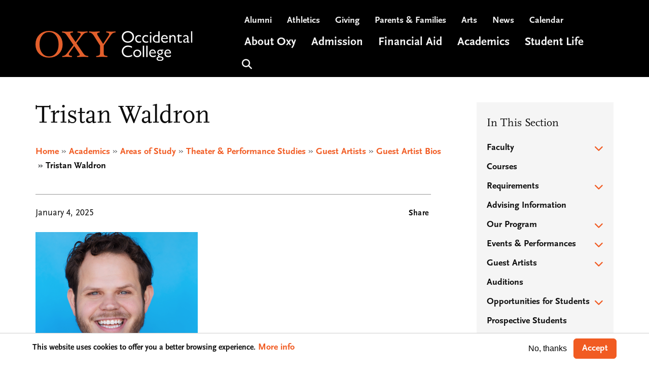

--- FILE ---
content_type: text/html; charset=UTF-8
request_url: https://www.oxy.edu/academics/areas-study/theater/guest-artists/guest-artist-bios/tristan-waldron
body_size: 20569
content:
<!DOCTYPE html>
<html lang="en" dir="ltr" prefix="content: http://purl.org/rss/1.0/modules/content/  dc: http://purl.org/dc/terms/  foaf: http://xmlns.com/foaf/0.1/  og: http://ogp.me/ns#  rdfs: http://www.w3.org/2000/01/rdf-schema#  schema: http://schema.org/  sioc: http://rdfs.org/sioc/ns#  sioct: http://rdfs.org/sioc/types#  skos: http://www.w3.org/2004/02/skos/core#  xsd: http://www.w3.org/2001/XMLSchema# ">
  <head>
    <meta charset="utf-8" />
<script async src="https://www.googletagmanager.com/gtag/js?id=UA-3793582-3"></script>
<script>window.dataLayer = window.dataLayer || [];function gtag(){dataLayer.push(arguments)};gtag("js", new Date());gtag("set", "developer_id.dMDhkMT", true);gtag("config", "UA-3793582-3", {"groups":"default","anonymize_ip":true,"page_placeholder":"PLACEHOLDER_page_path"});gtag("config", "G-0NV5EHFLHE", {"groups":"default","page_placeholder":"PLACEHOLDER_page_location"});</script>
<meta name="description" content="Tristan Waldron (‘12) is an actor, director, and educator who loves creating original physical theater pieces. For six years, he acted professionally in the Occidental Children’s Theater and spent a further six years as its director; a role which he currently holds. He was a lead teacher in the Summer Institute of Fun and Youth Acting Program, providing instruction in physical theater, improvisation, and storytelling. Tristan also served as movement coach for the Echo Theater Company, producer for two separate performances of the documentary theatrical piece: Homeward LA, director of the Drama program for the Assistance League of Flintridge, and theater teacher for local elementary, middle, and high schools, including the California School for the Arts-San Gabriel Valley as well as the Friends Western School in Pasadena. Additionally, Tristan performs theatrically all over Los Angeles (A Noise Within, ArtShare LA, and others), as well as in various TV, Film, and commercial roles. In his limited spare time, you can find Tristan out surfing the beaches around Los Angeles." />
<link rel="canonical" href="https://www.oxy.edu/academics/areas-study/theater/guest-artists/guest-artist-bios/tristan-waldron" />
<meta property="og:title" content="Tristan Waldron" />
<meta property="og:description" content="Tristan Waldron (‘12) is an actor, director, and educator who loves creating original physical theater pieces. For six years, he acted professionally in the Occidental Children’s Theater and spent a further six years as its director; a role which he currently holds. He was a lead teacher in the Summer Institute of Fun and Youth Acting Program, providing instruction in physical theater, improvisation, and storytelling. Tristan also served as movement coach for the Echo Theater Company, producer for two separate performances of the documentary theatrical piece: Homeward LA, director of the Drama program for the Assistance League of Flintridge, and theater teacher for local elementary, middle, and high schools, including the California School for the Arts-San Gabriel Valley as well as the Friends Western School in Pasadena. Additionally, Tristan performs theatrically all over Los Angeles (A Noise Within, ArtShare LA, and others), as well as in various TV, Film, and commercial roles. In his limited spare time, you can find Tristan out surfing the beaches around Los Angeles." />
<meta property="og:image" content="https://www.oxy.edu/sites/default/files/landing-page/banner-images/2019-0308_ThorneHallClouds-346_769x600.png" />
<meta name="twitter:card" content="summary_large_image" />
<meta name="twitter:title" content="Tristan Waldron | Occidental College" />
<meta name="twitter:image" content="https://www.oxy.edu/sites/default/files/landing-page/banner-images/2019-0308_ThorneHallClouds-346_769x600.png" />
<meta name="Generator" content="Drupal 10 (https://www.drupal.org)" />
<meta name="MobileOptimized" content="width" />
<meta name="HandheldFriendly" content="true" />
<meta name="viewport" content="width=device-width, initial-scale=1, shrink-to-fit=no" />
<meta name="facebook-domain-verification" content="kdaagidwe73leji1kexuoya2h308rd" />
<meta http-equiv="x-ua-compatible" content="ie=edge" />
<link rel="icon" href="/themes/custom/oxy/favicon.ico" type="image/vnd.microsoft.icon" />

    <title>Tristan Waldron | Occidental College</title>
    <link rel="stylesheet" media="all" href="/sites/default/files/css/css_vua_AaS2kA0Yyrm1nREP9iylf3VOxPGlAObo6M1ZGG0.css?delta=0&amp;language=en&amp;theme=oxy&amp;include=[base64]" />
<link rel="stylesheet" media="all" href="https://cdnjs.cloudflare.com/ajax/libs/font-awesome/4.3.0/css/font-awesome.min.css" />
<link rel="stylesheet" media="all" href="/sites/default/files/css/css_uNxai_4L7yRNcfGZFtKJbeQWoUPDgIYovTuRke_VSSo.css?delta=2&amp;language=en&amp;theme=oxy&amp;include=[base64]" />
<link rel="stylesheet" media="all" href="/sites/default/files/css/css_CLia0rHfa8213jIqPgrgXMBfB9h39k-6uOa63-O0z58.css?delta=3&amp;language=en&amp;theme=oxy&amp;include=[base64]" />
<link rel="stylesheet" media="all" href="//use.fontawesome.com/releases/v5.13.0/css/all.css" />
<link rel="stylesheet" media="all" href="/sites/default/files/css/css_I5So_OHc_8tiN3V9fIXL6hDfc9XnD34-iLtgpDjAuKM.css?delta=5&amp;language=en&amp;theme=oxy&amp;include=[base64]" />
<link rel="stylesheet" media="all" href="//use.fontawesome.com/releases/v6.6.0/css/all.css" />
<link rel="stylesheet" media="print" href="/sites/default/files/css/css_Xlt8DyUdHNbGLD0vhZTwqW0-BWrJs657_TEfn1kF5mI.css?delta=7&amp;language=en&amp;theme=oxy&amp;include=[base64]" />
<link rel="stylesheet" media="all" href="https://use.typekit.net/sfx1did.css" />
<link rel="stylesheet" media="all" href="/sites/default/files/css/css_4XHHvvMiEq-Q-hPhhjlRruCaLoaW_7HdjCnluemmJZ0.css?delta=9&amp;language=en&amp;theme=oxy&amp;include=[base64]" />
<link rel="stylesheet" media="all" href="/sites/default/files/asset_injector/css/admin_overrides-18199b67dad5dcb29c6a2cf203251eab.css?t96cwo" />
<link rel="stylesheet" media="all" href="/sites/default/files/asset_injector/css/demo_overrides-191fd5547e10fde45880b301ede4f4be.css?t96cwo" />

    
    <script async="async" src="https://admission.oxy.edu/ping">/**/</script>
    <!-- Google Tag Manager -->
    <script>(function(w,d,s,l,i){w[l]=w[l]||[];w[l].push({'gtm.start':
          new Date().getTime(),event:'gtm.js'});var f=d.getElementsByTagName(s)[0],
        j=d.createElement(s),dl=l!='dataLayer'?'&l='+l:'';j.async=true;j.src=
        'https://www.googletagmanager.com/gtm.js?id='+i+dl;f.parentNode.insertBefore(j,f);
      })(window,document,'script','dataLayer','GTM-MZM4J3F');</script>
    <!-- End Google Tag Manager -->
  </head>
  <body class="layout-one-sidebar layout-sidebar-second page-node-36412 without-hero path-node node--type-blog-post">
    <!-- Google Tag Manager (noscript) -->
    <noscript>
      <iframe src="https://www.googletagmanager.com/ns.html?id=GTM-MZM4J3F"
              height="0" width="0" style="display:none;visibility:hidden">
      </iframe>
    </noscript>
    <!-- End Google Tag Manager (noscript) -->
    <a href="#main-content" class="visually-hidden focusable" tabindex="0">
      Skip to main content
    </a>
    
      <div class="dialog-off-canvas-main-canvas" data-off-canvas-main-canvas>
    
  <div id="page-wrapper">
  <div id="page">
          <section class="layout-alerts" role="region" aria-label="Alerts">
          <section class="row region region-alerts m-0">
    <div id="block-alertblock" class="block block-kwall-alerts block-alert-block">
  
    
      <div class="content">
      <div class="block-kwall-site-alert" style="display: none;">
                        <div class="alerts-wrap style-wrap"></div>
                      </div>
    </div>
  </div>

  </section>

      </section>
        <header id="header" class="header" role="banner" aria-label="Site header">
      <div class="container">
                              <div class="row">
              <div class="col-md-4 logo-col">
                <div class="logo-wrapper">
                    <section class="row region region-logo-region m-0">
    

  <a href="/" title="Home" rel="home" class="navbar-brand">
          <img src="/sites/default/files/logo.png" alt="Home" class="img-fluid align-top" />
      </a>

  </section>

                </div>
              </div>
              <div class="col-md-8 menu-col">
                <div class="menus-wrapper">
                    <section class="row region region-menus-region m-0">
    <nav role="navigation" aria-label="Utility Menu" id="block-utilitymenu" class="block block-menu navigation menu--utility-menu">
        
                  <ul class="clearfix nav" data-component-id="bootstrap_barrio:menu">
                    <li class="nav-item">
                <a href="http://alumni.oxy.edu" target="_blank" class="nav-link nav-link-http--alumnioxyedu">Alumni</a>
              </li>
                <li class="nav-item">
                <a href="http://www.oxyathletics.com" class="nav-link nav-link-http--wwwoxyathleticscom">Athletics</a>
              </li>
                <li class="nav-item">
                <a href="/giving" class="nav-link nav-link--giving" data-drupal-link-system-path="node/1364">Giving</a>
              </li>
                <li class="nav-item">
                <a href="/parents-families" class="nav-link nav-link--parents-families" data-drupal-link-system-path="node/1357">Parents &amp; Families</a>
              </li>
                <li class="nav-item">
                <a href="/arts" class="nav-link nav-link--arts" data-drupal-link-system-path="node/5936">Arts</a>
              </li>
                <li class="nav-item">
                <a href="/news" class="nav-link nav-link--news" data-drupal-link-system-path="node/1340">News</a>
              </li>
                <li class="nav-item">
                <a href="/events" class="nav-link nav-link--events" data-drupal-link-system-path="node/4307">Calendar</a>
              </li>
        </ul>
  



  </nav>
<nav role="navigation" aria-label="Slide-in Utility Nav" id="block-slideinutilitynav" class="block block-menu navigation menu--menu-slide-in-utility-nav">
        
                  <ul class="clearfix nav" data-component-id="bootstrap_barrio:menu">
                    <li class="nav-item">
                <span class="search-item nav-link nav-link-">Search</span>
              </li>
                <li class="nav-item">
                <span class="menu-item nav-link nav-link-">Menu</span>
              </li>
        </ul>
  



  </nav>
<div id="block-mainheadermenu" class="block block-tb-megamenu block-tb-megamenu-menu-blockmenu-main-header-menu">
  
    
      <div class="content">
      <style type="text/css">
  .tb-megamenu.animate .mega > .mega-dropdown-menu, .tb-megamenu.animate.slide .mega > .mega-dropdown-menu > div {
    transition-delay: 100ms;  -webkit-transition-delay: 100ms;  -ms-transition-delay: 100ms;  -o-transition-delay: 100ms;  transition-duration: 250ms;  -webkit-transition-duration: 250ms;  -ms-transition-duration: 250ms;  -o-transition-duration: 250ms;
  }
</style>
<div  class="tb-megamenu tb-megamenu-menu-main-header-menu animate slide" data-duration="250" data-delay="100" id="tb-megamenu-menu-main-header-menu" role="navigation" aria-label="Main navigation">
      <button aria-label="Open main menu" data-target=".nav-collapse" data-toggle="collapse" class="btn btn-navbar tb-megamenu-button" type="button">
      <i class="fa fa-reorder"></i>
      <span class="sr-only">Mega Menu Collapse/Open Button</span>
    </button>
    <div class="nav-collapse  always-show">
    <ul  class="tb-megamenu-nav nav level-0 items-6" role="list" >
        <li  class="tb-megamenu-item level-1 mega dropdown" data-id="menu_link_content:377616a8-01ee-4c3c-bf8a-86c2f0f3e3d6" data-level="1" data-type="menu_item" data-class="" data-xicon="" data-caption="" data-alignsub="" data-group="0" data-hidewcol="0" data-hidesub="0" data-label="" aria-level="1" >
      <a href="/about-oxy"  class="dropdown-toggle" aria-label="Open main submenu" title="About Oxy" aria-expanded="false">
          About Oxy
          </a>
  <div  class="tb-megamenu-submenu dropdown-menu mega-dropdown-menu nav-child" data-class="" data-width="" role="list">
  <div class="mega-dropdown-inner">
          <div  class="tb-megamenu-row row-fluid">
      <div  class="tb-megamenu-column span12 mega-col-nav" data-class="" data-width="12" data-hidewcol="0" id="tb-megamenu-column-1">
  <div class="tb-megamenu-column-inner mega-inner clearfix">
               <ul  class="tb-megamenu-subnav mega-nav level-1 items-8" role="list">
        <li  class="tb-megamenu-item level-2 mega" data-id="menu_link_content:3403c599-6327-44a4-af62-b46704f70b22" data-level="2" data-type="menu_item" data-class="" data-xicon="" data-caption="" data-alignsub="" data-group="0" data-hidewcol="0" data-hidesub="0" data-label="" aria-level="2" >
      <a href="/about-oxy/stories" >
          Oxy Stories
          </a>
  
</li>

        <li  class="tb-megamenu-item level-2 mega" data-id="menu_link_content:a76b574e-7dc2-45b3-a559-93d3bf095730" data-level="2" data-type="menu_item" data-class="" data-xicon="" data-caption="" data-alignsub="" data-group="0" data-hidewcol="0" data-hidesub="0" data-label="" aria-level="2" >
      <a href="/about-oxy/oxy-outcomes" >
          Outcomes
          </a>
  
</li>

        <li  class="tb-megamenu-item level-2 mega" data-id="menu_link_content:bcdfa3ed-74b0-4c86-a1b8-281e28276341" data-level="2" data-type="menu_item" data-class="" data-xicon="" data-caption="" data-alignsub="" data-group="0" data-hidewcol="0" data-hidesub="0" data-label="" aria-level="2" >
      <a href="/about-oxy/our-campus" >
          Our Campus
          </a>
  
</li>

        <li  class="tb-megamenu-item level-2 mega" data-id="menu_link_content:7f62f51c-1e14-4922-9ad1-ba87fc69bbbc" data-level="2" data-type="menu_item" data-class="" data-xicon="" data-caption="" data-alignsub="" data-group="0" data-hidewcol="0" data-hidesub="0" data-label="" aria-level="2" >
      <a href="/about-oxy/los-angeles" >
          Los Angeles
          </a>
  
</li>

        <li  class="tb-megamenu-item level-2 mega" data-id="menu_link_content:42343827-2d7d-4d1b-a17f-e259071cb0a1" data-level="2" data-type="menu_item" data-class="" data-xicon="" data-caption="" data-alignsub="" data-group="0" data-hidewcol="0" data-hidesub="0" data-label="" aria-level="2" >
      <a href="/about-oxy/community-equity" >
          Community &amp; Equity
          </a>
  
</li>

        <li  class="tb-megamenu-item level-2 mega" data-id="menu_link_content:258a5148-b320-412e-9fbe-87e31bf4799d" data-level="2" data-type="menu_item" data-class="" data-xicon="" data-caption="" data-alignsub="" data-group="0" data-hidewcol="0" data-hidesub="0" data-label="" aria-level="2" >
      <a href="/about-oxy/sustainability" >
          Sustainability
          </a>
  
</li>

        <li  class="tb-megamenu-item level-2 mega" data-id="menu_link_content:8ba0a71d-3c92-46f2-bcfb-7c1c3950958a" data-level="2" data-type="menu_item" data-class="" data-xicon="" data-caption="" data-alignsub="" data-group="0" data-hidewcol="0" data-hidesub="0" data-label="" aria-level="2" >
      <a href="/about-oxy/community-engagement" >
          Community Engagement
          </a>
  
</li>

        <li  class="tb-megamenu-item level-2 mega" data-id="menu_link_content:54755060-ef0f-4ea2-ac3e-2c36ccc8c632" data-level="2" data-type="menu_item" data-class="" data-xicon="" data-caption="" data-alignsub="" data-group="0" data-hidewcol="0" data-hidesub="0" data-label="" aria-level="2" >
      <a href="/integrated-strategic-planning" >
          Strategic Planning
          </a>
  
</li>

  </ul>

      </div>
</div>

  </div>

      </div>
</div>

</li>

        <li  class="tb-megamenu-item level-1 mega dropdown" data-id="menu_link_content:c4d9d199-2895-4e6e-9ea7-4edc2d4ff72c" data-level="1" data-type="menu_item" data-class="" data-xicon="" data-caption="" data-alignsub="" data-group="0" data-hidewcol="0" data-hidesub="0" data-label="" aria-level="1" >
      <a href="/admission-aid"  class="dropdown-toggle" aria-label="Open main submenu" aria-expanded="false">
          Admission
          </a>
  <div  class="tb-megamenu-submenu dropdown-menu mega-dropdown-menu nav-child" data-class="" data-width="" role="list">
  <div class="mega-dropdown-inner">
          <div  class="tb-megamenu-row row-fluid">
      <div  class="tb-megamenu-column span12 mega-col-nav" data-class="" data-width="12" data-hidewcol="0" id="tb-megamenu-column-2">
  <div class="tb-megamenu-column-inner mega-inner clearfix">
               <ul  class="tb-megamenu-subnav mega-nav level-1 items-8" role="list">
        <li  class="tb-megamenu-item level-2 mega" data-id="menu_link_content:22dd34fb-4ee6-4f61-bf61-f34c924d910f" data-level="2" data-type="menu_item" data-class="" data-xicon="" data-caption="" data-alignsub="" data-group="0" data-hidewcol="0" data-hidesub="0" data-label="" aria-level="2" >
      <a href="/admission-aid/learn-about-occidental" >
          Why Occidental?
          </a>
  
</li>

        <li  class="tb-megamenu-item level-2 mega" data-id="menu_link_content:935d4168-3c1e-4649-ad10-da9c3e265692" data-level="2" data-type="menu_item" data-class="" data-xicon="" data-caption="" data-alignsub="" data-group="0" data-hidewcol="0" data-hidesub="0" data-label="" aria-level="2" >
      <a href="/admission-aid/visit-explore-campus" >
          Visit Campus
          </a>
  
</li>

        <li  class="tb-megamenu-item level-2 mega" data-id="menu_link_content:7fc9802d-ed77-419c-b397-5a99da1c128c" data-level="2" data-type="menu_item" data-class="" data-xicon="" data-caption="" data-alignsub="" data-group="0" data-hidewcol="0" data-hidesub="0" data-label="" aria-level="2" >
      <a href="/admission-aid/affordability" >
          Affordability
          </a>
  
</li>

        <li  class="tb-megamenu-item level-2 mega" data-id="menu_link_content:0e780728-6b2c-4f2b-bd92-5bc6a4d2d90a" data-level="2" data-type="menu_item" data-class="" data-xicon="" data-caption="" data-alignsub="" data-group="0" data-hidewcol="0" data-hidesub="0" data-label="" aria-level="2" >
      <a href="/admission-aid/apply" >
          Apply
          </a>
  
</li>

        <li  class="tb-megamenu-item level-2 mega" data-id="menu_link_content:a37cc996-7f81-48da-bc47-38134de9962c" data-level="2" data-type="menu_item" data-class="" data-xicon="" data-caption="" data-alignsub="" data-group="0" data-hidewcol="0" data-hidesub="0" data-label="" aria-level="2" >
      <a href="/admission-aid/first-year" >
          First-Year Admission
          </a>
  
</li>

        <li  class="tb-megamenu-item level-2 mega" data-id="menu_link_content:94151976-1dfa-40b6-a43c-228137fb4436" data-level="2" data-type="menu_item" data-class="" data-xicon="" data-caption="" data-alignsub="" data-group="0" data-hidewcol="0" data-hidesub="0" data-label="" aria-level="2" >
      <a href="/admission-aid/transfer-students" >
          Transfer Admission
          </a>
  
</li>

        <li  class="tb-megamenu-item level-2 mega" data-id="menu_link_content:926fd50b-5150-41cb-8980-0f817ed7cb42" data-level="2" data-type="menu_item" data-class="" data-xicon="" data-caption="" data-alignsub="" data-group="0" data-hidewcol="0" data-hidesub="0" data-label="" aria-level="2" >
      <a href="/admission-aid/international-students" >
          Int&#039;l Admission
          </a>
  
</li>

        <li  class="tb-megamenu-item level-2 mega" data-id="menu_link_content:f045d31d-d8b5-4d50-bc2f-40ccdf9ae36f" data-level="2" data-type="menu_item" data-class="" data-xicon="" data-caption="" data-alignsub="" data-group="0" data-hidewcol="0" data-hidesub="0" data-label="" aria-level="2" >
      <a href="/admission-aid/connect-us" >
          Connect With Us
          </a>
  
</li>

  </ul>

      </div>
</div>

  </div>

      </div>
</div>

</li>

        <li  class="tb-megamenu-item level-1 mega dropdown" data-id="menu_link_content:c79205a1-8a68-47e8-bb41-767c6bce42d6" data-level="1" data-type="menu_item" data-class="" data-xicon="" data-caption="" data-alignsub="" data-group="0" data-hidewcol="0" data-hidesub="0" data-label="" aria-level="1" >
      <a href="/financial-aid"  class="dropdown-toggle" aria-label="Open main submenu" aria-expanded="false">
          Financial Aid
          </a>
  <div  class="tb-megamenu-submenu dropdown-menu mega-dropdown-menu nav-child" data-class="" data-width="" role="list">
  <div class="mega-dropdown-inner">
          <div  class="tb-megamenu-row row-fluid">
      <div  class="tb-megamenu-column span12 mega-col-nav" data-class="" data-width="12" data-hidewcol="0" id="tb-megamenu-column-2">
  <div class="tb-megamenu-column-inner mega-inner clearfix">
               <ul  class="tb-megamenu-subnav mega-nav level-1 items-5" role="list">
        <li  class="tb-megamenu-item level-2 mega" data-id="menu_link_content:473bb6c6-6cb5-45f9-afce-c0b464faeea0" data-level="2" data-type="menu_item" data-class="" data-xicon="" data-caption="" data-alignsub="" data-group="0" data-hidewcol="0" data-hidesub="0" data-label="" aria-level="2" >
      <a href="/financial-aid/cost" >
          Cost of Attendance
          </a>
  
</li>

        <li  class="tb-megamenu-item level-2 mega" data-id="menu_link_content:9fc8b1c8-8fa8-4134-99f3-998bef42254a" data-level="2" data-type="menu_item" data-class="" data-xicon="" data-caption="" data-alignsub="" data-group="0" data-hidewcol="0" data-hidesub="0" data-label="" aria-level="2" >
      <a href="/financial-aid/how-financial-aid-works" >
          How Aid Works
          </a>
  
</li>

        <li  class="tb-megamenu-item level-2 mega" data-id="menu_link_content:8d582f61-e577-49ca-89de-6603dde9ae93" data-level="2" data-type="menu_item" data-class="" data-xicon="" data-caption="" data-alignsub="" data-group="0" data-hidewcol="0" data-hidesub="0" data-label="" aria-level="2" >
      <a href="/financial-aid/apply" >
          How to Apply for Aid
          </a>
  
</li>

        <li  class="tb-megamenu-item level-2 mega" data-id="menu_link_content:ff9eb5d9-71d1-498b-ac1c-8e90a48b58b7" data-level="2" data-type="menu_item" data-class="" data-xicon="" data-caption="" data-alignsub="" data-group="0" data-hidewcol="0" data-hidesub="0" data-label="" aria-level="2" >
      <a href="/financial-aid/current-students" >
          For Current Students
          </a>
  
</li>

        <li  class="tb-megamenu-item level-2 mega" data-id="menu_link_content:65dfded9-dba7-45bd-9091-021bc9773600" data-level="2" data-type="menu_item" data-class="" data-xicon="" data-caption="" data-alignsub="" data-group="0" data-hidewcol="0" data-hidesub="0" data-label="" aria-level="2" >
      <a href="/financial-aid/our-team" >
          Our Team
          </a>
  
</li>

  </ul>

      </div>
</div>

  </div>

      </div>
</div>

</li>

        <li  class="tb-megamenu-item level-1 mega dropdown" data-id="menu_link_content:aa59f24a-b941-482f-8f94-57b04129f82d" data-level="1" data-type="menu_item" data-class="" data-xicon="" data-caption="" data-alignsub="" data-group="0" data-hidewcol="0" data-hidesub="0" data-label="" aria-level="1" >
      <a href="/academics"  class="dropdown-toggle" aria-label="Open main submenu" aria-expanded="false">
          Academics
          </a>
  <div  class="tb-megamenu-submenu dropdown-menu mega-dropdown-menu nav-child" data-class="" data-width="" role="list">
  <div class="mega-dropdown-inner">
          <div  class="tb-megamenu-row row-fluid">
      <div  class="tb-megamenu-column span12 mega-col-nav" data-class="" data-width="12" data-hidewcol="0" id="tb-megamenu-column-2">
  <div class="tb-megamenu-column-inner mega-inner clearfix">
               <ul  class="tb-megamenu-subnav mega-nav level-1 items-9" role="list">
        <li  class="tb-megamenu-item level-2 mega" data-id="menu_link_content:ddb92dbf-80c1-42f0-bb42-02e9dcbaa8cf" data-level="2" data-type="menu_item" data-class="" data-xicon="" data-caption="" data-alignsub="" data-group="0" data-hidewcol="0" data-hidesub="0" data-label="" aria-level="2" >
      <a href="/academics/areas-study" >
          Areas of Study
          </a>
  
</li>

        <li  class="tb-megamenu-item level-2 mega" data-id="menu_link_content:255f21f8-d1a9-4b69-981c-5d25953ae669" data-level="2" data-type="menu_item" data-class="" data-xicon="" data-caption="" data-alignsub="" data-group="0" data-hidewcol="0" data-hidesub="0" data-label="" aria-level="2" >
      <a href="/academics/faculty" >
          Our Faculty
          </a>
  
</li>

        <li  class="tb-megamenu-item level-2 mega" data-id="menu_link_content:248b14ec-ad69-4776-8e96-b47c1b1cfa42" data-level="2" data-type="menu_item" data-class="" data-xicon="" data-caption="" data-alignsub="" data-group="0" data-hidewcol="0" data-hidesub="0" data-label="" aria-level="2" >
      <a href="/academics/library" >
          Library
          </a>
  
</li>

        <li  class="tb-megamenu-item level-2 mega" data-id="menu_link_content:86207a4d-4267-468a-923b-035c68eaae53" data-level="2" data-type="menu_item" data-class="" data-xicon="" data-caption="" data-alignsub="" data-group="0" data-hidewcol="0" data-hidesub="0" data-label="" aria-level="2" >
      <a href="https://oxy.smartcatalogiq.com/en/current/catalog" >
          Course Catalog
          </a>
  
</li>

        <li  class="tb-megamenu-item level-2 mega" data-id="menu_link_content:901efb5c-627b-4285-b466-0e874fb43dad" data-level="2" data-type="menu_item" data-class="" data-xicon="" data-caption="" data-alignsub="" data-group="0" data-hidewcol="0" data-hidesub="0" data-label="" aria-level="2" >
      <a href="/academics/core-program" >
          Core Program
          </a>
  
</li>

        <li  class="tb-megamenu-item level-2 mega" data-id="menu_link_content:90ccda08-8087-4cec-85be-f4ed00dab3e2" data-level="2" data-type="menu_item" data-class="" data-xicon="" data-caption="" data-alignsub="" data-group="0" data-hidewcol="0" data-hidesub="0" data-label="" aria-level="2" >
      <a href="/academics/senior-comps" >
          Senior Comps
          </a>
  
</li>

        <li  class="tb-megamenu-item level-2 mega" data-id="menu_link_content:2457cf9e-e0e4-4244-a663-cadb23b1f381" data-level="2" data-type="menu_item" data-class="" data-xicon="" data-caption="" data-alignsub="" data-group="0" data-hidewcol="0" data-hidesub="0" data-label="" aria-level="2" >
      <a href="/academics/student-research" >
          Student Research
          </a>
  
</li>

        <li  class="tb-megamenu-item level-2 mega" data-id="menu_link_content:1f62ed7c-1077-4a1f-9d97-a63c9fe6e7ed" data-level="2" data-type="menu_item" data-class="" data-xicon="" data-caption="" data-alignsub="" data-group="0" data-hidewcol="0" data-hidesub="0" data-label="" aria-level="2" >
      <a href="/academics/global-engagement" >
          Global Engagement
          </a>
  
</li>

        <li  class="tb-megamenu-item level-2 mega" data-id="menu_link_content:5b569ecf-cdbb-4893-9f5d-0233310066bd" data-level="2" data-type="menu_item" data-class="" data-xicon="" data-caption="" data-alignsub="" data-group="0" data-hidewcol="0" data-hidesub="0" data-label="" aria-level="2" >
      <a href="/academics/student-success" >
          Student Success
          </a>
  
</li>

  </ul>

      </div>
</div>

  </div>

      </div>
</div>

</li>

        <li  class="tb-megamenu-item level-1 mega dropdown" data-id="menu_link_content:d19324aa-0132-4df8-ae28-2edf5621a6f0" data-level="1" data-type="menu_item" data-class="" data-xicon="" data-caption="" data-alignsub="" data-group="0" data-hidewcol="0" data-hidesub="0" data-label="" aria-level="1" >
      <a href="/student-life"  class="dropdown-toggle" aria-label="Open main submenu" aria-expanded="false">
          Student Life
          </a>
  <div  class="tb-megamenu-submenu dropdown-menu mega-dropdown-menu nav-child" data-class="" data-width="" role="list">
  <div class="mega-dropdown-inner">
          <div  class="tb-megamenu-row row-fluid">
      <div  class="tb-megamenu-column span12 mega-col-nav" data-class="" data-width="12" data-hidewcol="0" id="tb-megamenu-column-2">
  <div class="tb-megamenu-column-inner mega-inner clearfix">
               <ul  class="tb-megamenu-subnav mega-nav level-1 items-8" role="list">
        <li  class="tb-megamenu-item level-2 mega" data-id="menu_link_content:0d67bf4f-51cb-422b-bc77-d55db6ab86a7" data-level="2" data-type="menu_item" data-class="" data-xicon="" data-caption="" data-alignsub="" data-group="0" data-hidewcol="0" data-hidesub="0" data-label="" aria-level="2" >
      <a href="/student-life/rehs" >
          Housing
          </a>
  
</li>

        <li  class="tb-megamenu-item level-2 mega" data-id="menu_link_content:fcb49144-cc4b-45b7-b714-747eef7809fd" data-level="2" data-type="menu_item" data-class="" data-xicon="" data-caption="" data-alignsub="" data-group="0" data-hidewcol="0" data-hidesub="0" data-label="" aria-level="2" >
      <a href="/student-life/campus-dining" >
          Campus Dining
          </a>
  
</li>

        <li  class="tb-megamenu-item level-2 mega" data-id="menu_link_content:dc2f47e8-d7bf-497d-97f8-e40e68d08972" data-level="2" data-type="menu_item" data-class="" data-xicon="" data-caption="" data-alignsub="" data-group="0" data-hidewcol="0" data-hidesub="0" data-label="" aria-level="2" >
      <a href="/student-life/athletics-wellness" >
          Athletics &amp; Wellness
          </a>
  
</li>

        <li  class="tb-megamenu-item level-2 mega" data-id="menu_link_content:e2212f26-d503-4b66-96f0-5f2e16f0b469" data-level="2" data-type="menu_item" data-class="" data-xicon="" data-caption="" data-alignsub="" data-group="0" data-hidewcol="0" data-hidesub="0" data-label="" aria-level="2" >
      <a href="/student-life/career-services" >
          Career Exploration
          </a>
  
</li>

        <li  class="tb-megamenu-item level-2 mega" data-id="menu_link_content:bf306098-ff1f-4e11-8027-c77d6ff5d0b1" data-level="2" data-type="menu_item" data-class="" data-xicon="" data-caption="" data-alignsub="" data-group="0" data-hidewcol="0" data-hidesub="0" data-label="" aria-level="2" >
      <a href="/student-life/involvement" >
          Get Involved
          </a>
  
</li>

        <li  class="tb-megamenu-item level-2 mega" data-id="menu_link_content:8e2a6c77-aa67-46be-9d42-a16a5c603e38" data-level="2" data-type="menu_item" data-class="" data-xicon="" data-caption="" data-alignsub="" data-group="0" data-hidewcol="0" data-hidesub="0" data-label="" aria-level="2" >
      <a href="/student-life/student-services" >
          Student Services
          </a>
  
</li>

        <li  class="tb-megamenu-item level-2 mega" data-id="menu_link_content:d70f3cd5-3666-4488-b20b-e356acefd165" data-level="2" data-type="menu_item" data-class="" data-xicon="" data-caption="" data-alignsub="" data-group="0" data-hidewcol="0" data-hidesub="0" data-label="" aria-level="2" >
      <a href="/student-life/resources-support" >
          Resources &amp; Support
          </a>
  
</li>

        <li  class="tb-megamenu-item level-2 mega" data-id="menu_link_content:c5d15b37-6ab7-45ec-86fb-45589bfb91e6" data-level="2" data-type="menu_item" data-class="" data-xicon="" data-caption="" data-alignsub="" data-group="0" data-hidewcol="0" data-hidesub="0" data-label="" aria-level="2" >
      <a href="/student-life/student-affairs" >
          Student Affairs
          </a>
  
</li>

  </ul>

      </div>
</div>

  </div>

      </div>
</div>

</li>

                  <li  class="tb-megamenu-item level-1 mega no-hover" data-id="menu_link_content:fbe81c83-2929-4499-8011-0e858a86c141" data-level="1" data-type="menu_item" data-class="no-hover" data-xicon="" data-caption="" data-alignsub="" data-group="0" data-hidewcol="0" data-hidesub="0" data-label="" aria-level="1" >
      <span class="search-item tb-megamenu-no-link tb-megamenu-no-submenu" tabindex="0">
          Search
          </span>
  
</li>

  </ul>

      </div>
  </div>

    </div>
  </div>

  </section>

                </div>
              </div>
            </div>
                        </div>
    </header>

          <div class="container-fluid px-0 hero-region">
        
      </div>
    
          <div class="highlighted">
        <aside class="container section clearfix" role="complementary">
            <div data-drupal-messages-fallback class="hidden"></div>


        </aside>
      </div>
    
    <div id="main-wrapper" class="layout-main-wrapper clearfix">
              <div id="main" class="container">
                      <div class="breadcrumbs-section">
                <div id="block-pagetitle" class="block block-core block-page-title-block">
  
    
      <div class="content">
      
  <h1 class="title"><span class="field field--name-title field--type-string field--label-hidden">Tristan Waldron</span>
</h1>


    </div>
  </div>
<div id="block-oxy-breadcrumbs" class="block block-system block-system-breadcrumb-block">
  
    
      <div class="content">
      
  <nav role="navigation" aria-label="breadcrumb" style="">
  <ol class="breadcrumb">
            <li class="breadcrumb-item">
        <a href="/">Home</a>
      </li>
                <li class="breadcrumb-item">
        <a href="/academics">Academics</a>
      </li>
                <li class="breadcrumb-item">
        <a href="/academics/areas-study">Areas of Study</a>
      </li>
                <li class="breadcrumb-item">
        <a href="/academics/areas-study/theater">Theater &amp; Performance Studies</a>
      </li>
                <li class="breadcrumb-item">
        <a href="/academics/areas-study/theater/guest-artists">Guest Artists</a>
      </li>
                <li class="breadcrumb-item">
        <a href="/academics/areas-study/theater/guest-artists/guest-artist-bios">Guest Artist Bios</a>
      </li>
                <li class="breadcrumb-item active">
        Tristan Waldron
      </li>
        </ol>
</nav>


    </div>
  </div>


            </div>
                    <div class="row row-offcanvas row-offcanvas-left clearfix">
            <main class="main-content col col-md-9 has-sidebar" id="content" role="main">
              <section class="section">
                <a id="main-content" tabindex="-1"></a>
                  <div id="block-oxy-content" class="block block-system block-system-main-block">
  
    
      <div class="content">
      



<article data-history-node-id="36412" about="/academics/areas-study/theater/guest-artists/guest-artist-bios/tristan-waldron" class="node node--type-blog-post node--view-mode-full clearfix">
  <div class="node__content clearfix">
    <div class="article-social-wrapper d-flex">
      <div class="date">
            <div class="field field--name-field-publish-date field--type-datetime field--label-hidden field__items">
                <div class="field__item">
        <time datetime="2025-01-04T12:00:00Z" class="datetime">January 4, 2025</time>

            </div>
          </div>

                      </div>
      <div class="social-follow"><span class="article-label">Share</span> <div class="sharethis-wrapper">
      <span st_url="https://www.oxy.edu/academics/areas-study/theater/guest-artists/guest-artist-bios/tristan-waldron" st_title="Tristan Waldron" class="st_facebook_large" displayText="facebook"></span>

      <span st_url="https://www.oxy.edu/academics/areas-study/theater/guest-artists/guest-artist-bios/tristan-waldron" st_title="Tristan Waldron" class="st_twitter_large" displayText="twitter"></span>

      <span st_url="https://www.oxy.edu/academics/areas-study/theater/guest-artists/guest-artist-bios/tristan-waldron" st_title="Tristan Waldron" class="st_email_large" displayText="email"></span>

  </div>
</div>
    </div>
                      <div class="field field--name-field-in-body-image field--type-entity-reference field--label-hidden field__items">
                <div class="field__item">
        <div>
  
      <div class="field field--name-field-media-image field--type-image field--label-hidden field__items">
                <div class="field__item">
          <img loading="lazy" src="/sites/default/files/tristanwaldron_1.png" width="320" height="486" alt="Tristan Waldron" typeof="foaf:Image" />


            </div>
          </div>

</div>

            </div>
          </div>

                  <div class="clearfix text-formatted field field--name-field-intro-copy field--type-text-long field--label-hidden field__items">
                <div class="field__item">
        <p>&nbsp;</p>

<p><span><span><span><span><span>Tristan Waldron (‘12) is an actor, director, and educator who loves creating original physical theater pieces. For six years, he acted professionally in the Occidental Children’s Theater and spent a further six years as its director; a role which he currently holds. He was a lead teacher in the Summer Institute of Fun and Youth Acting Program, providing instruction in physical theater, improvisation, and storytelling. Tristan also served as movement coach for the Echo Theater Company, producer for two separate performances of the documentary theatrical piece: Homeward LA, director of the Drama program for the Assistance League of Flintridge, and theater teacher for local elementary, middle, and high schools, including the California School for the Arts-San Gabriel Valley as well as the Friends Western School in Pasadena.&nbsp;Additionally, Tristan performs theatrically all over Los Angeles (A Noise Within, ArtShare LA, and others), as well as in various TV, Film, and commercial roles. In his limited spare time, you can find Tristan out surfing the beaches around Los Angeles.</span></span></span></span></span></p>

            </div>
          </div>

    
  </div>
</article>
    </div>
  </div>


              </section>
            </main>
                          <div class="sidebar_second sidebar col-md-3 order-last" id="sidebar_second">
                <aside class="section" role="complementary">
                    <div id="block-groupcontentmenu" class="block block-oxy-custom block-group-content-menusite-section">
  
      <div class="oxy-custom-header">In This Section</div>
    
      <div class="content">
      
                  <ul class="clearfix nav" data-component-id="bootstrap_barrio:menu">
                    <li class="nav-item menu-item--expanded">
                <a href="/academics/areas-study/theater/faculty" class="nav-link nav-link--academics-areas-study-theater-faculty" data-drupal-link-system-path="node/5912">Faculty</a>
                                    <ul class="menu">
                    <li class="nav-item">
                <a href="/academics/areas-study/theater/faculty/faculty-work" class="nav-link nav-link--academics-areas-study-theater-faculty-faculty-work" data-drupal-link-system-path="node/1888">Faculty Work</a>
              </li>
        </ul>
  
              </li>
                <li class="nav-item">
                <a href="/academics/areas-study/theater/courses" class="nav-link nav-link--academics-areas-study-theater-courses" data-drupal-link-system-path="node/47549">Courses</a>
              </li>
                <li class="nav-item menu-item--expanded">
                <a href="/academics/areas-study/theater/courses-requirements" class="nav-link nav-link--academics-areas-study-theater-courses-requirements" data-drupal-link-system-path="node/5701">Requirements</a>
                                    <ul class="menu">
                    <li class="nav-item">
                <a href="/academics/areas-study/theater/courses-requirements/honors" class="nav-link nav-link--academics-areas-study-theater-courses-requirements-honors" data-drupal-link-system-path="node/2124">Honors</a>
              </li>
                <li class="nav-item">
                <a href="/academics/areas-study/theater/courses-requirements/senior-comprehensives" class="nav-link nav-link--academics-areas-study-theater-courses-requirements-senior-comprehensives" data-drupal-link-system-path="node/2742">Senior Comprehensives</a>
              </li>
        </ul>
  
              </li>
                <li class="nav-item">
                <a href="/academics/areas-study/theater/advising-information" class="nav-link nav-link--academics-areas-study-theater-advising-information" data-drupal-link-system-path="node/47551">Advising Information</a>
              </li>
                <li class="nav-item menu-item--expanded">
                <a href="/academics/areas-study/theater/our-program" class="nav-link nav-link--academics-areas-study-theater-our-program" data-drupal-link-system-path="node/2450">Our Program</a>
                                    <ul class="menu">
                    <li class="nav-item">
                <a href="/academics/areas-study/theater/our-program/meet-our-majors" class="nav-link nav-link--academics-areas-study-theater-our-program-meet-our-majors" data-drupal-link-system-path="node/40057">Meet Our Majors</a>
              </li>
                <li class="nav-item">
                <a href="/academics/areas-study/theater/our-program/meet-our-staff" class="nav-link nav-link--academics-areas-study-theater-our-program-meet-our-staff" data-drupal-link-system-path="node/7413">Meet Our Staff</a>
              </li>
                <li class="nav-item">
                <a href="/academics/areas-study/theater/our-program/keck-theater" class="nav-link nav-link--academics-areas-study-theater-our-program-keck-theater" data-drupal-link-system-path="node/7568">Keck Theater</a>
              </li>
        </ul>
  
              </li>
                <li class="nav-item menu-item--expanded active">
                <a href="/academics/areas-study/theater/events-performances" class="nav-link active nav-link--academics-areas-study-theater-events-performances" data-drupal-link-system-path="node/1854">Events &amp; Performances</a>
                                    <ul class="menu">
                    <li class="nav-item active">
                <a href="/academics/areas-study/theater/events-performances/past-seasons" class="nav-link active nav-link--academics-areas-study-theater-events-performances-past-seasons" data-drupal-link-system-path="node/5544">Past Seasons</a>
              </li>
                <li class="nav-item">
                <a href="/academics/areas-study/theater/new-works-festival-2025" class="nav-link nav-link--academics-areas-study-theater-new-works-festival-2025" data-drupal-link-system-path="node/51441">New Works Festival 2025</a>
              </li>
                <li class="nav-item">
                <a href="/academics/areas-study/theater/events-performances/workshops-special-events" class="nav-link nav-link--academics-areas-study-theater-events-performances-workshops-special-events" data-drupal-link-system-path="node/3084">Workshops &amp; Special Events</a>
              </li>
        </ul>
  
              </li>
                <li class="nav-item menu-item--expanded">
                <a href="/academics/areas-study/theater/guest-artists" class="nav-link nav-link--academics-areas-study-theater-guest-artists" data-drupal-link-system-path="node/2085">Guest Artists</a>
                                    <ul class="menu">
                    <li class="nav-item">
                <a href="/academics/areas-study/theater/guest-artists/guest-artist-bios" class="nav-link nav-link--academics-areas-study-theater-guest-artists-guest-artist-bios" data-drupal-link-system-path="node/847">Guest Artist Bios</a>
              </li>
        </ul>
  
              </li>
                <li class="nav-item">
                <a href="/academics/areas-study/theater/auditions" class="nav-link nav-link--academics-areas-study-theater-auditions" data-drupal-link-system-path="node/1553">Auditions</a>
              </li>
                <li class="nav-item menu-item--expanded">
                <a href="/academics/areas-study/theater/opportunities-students" class="nav-link nav-link--academics-areas-study-theater-opportunities-students" data-drupal-link-system-path="node/2444">Opportunities for Students</a>
                                    <ul class="menu">
                    <li class="nav-item">
                <a href="/academics/areas-study/theater/opportunities-students/internships-fellowships" class="nav-link nav-link--academics-areas-study-theater-opportunities-students-internships-fellowships" data-drupal-link-system-path="node/2180">Internships &amp; Fellowships</a>
              </li>
                <li class="nav-item">
                <a href="/academics/areas-study/theater/opportunities-students/student-theater-awards" class="nav-link nav-link--academics-areas-study-theater-opportunities-students-student-theater-awards" data-drupal-link-system-path="node/48441">Student Theater Awards</a>
              </li>
        </ul>
  
              </li>
                <li class="nav-item">
                <a href="/academics/areas-study/theater/prospective-students" class="nav-link nav-link--academics-areas-study-theater-prospective-students" data-drupal-link-system-path="node/2604">Prospective Students</a>
              </li>
                <li class="nav-item">
                <a href="/academics/areas-study/theater/alumni-friends" class="nav-link nav-link--academics-areas-study-theater-alumni-friends" data-drupal-link-system-path="node/1497">Alumni &amp; Friends</a>
              </li>
                <li class="nav-item menu-item--expanded">
                <a href="/academics/areas-study/theater/childrens-theater" class="nav-link nav-link--academics-areas-study-theater-childrens-theater" data-drupal-link-system-path="node/1655">Children’s Theater</a>
                                    <ul class="menu">
                    <li class="nav-item">
                <a href="/academics/areas-study/theater/childrens-theater/performances" class="nav-link nav-link--academics-areas-study-theater-childrens-theater-performances" data-drupal-link-system-path="node/2520">Performances</a>
              </li>
                <li class="nav-item">
                <a href="/academics/areas-study/theater/childrens-theater/youth-acting-program" class="nav-link nav-link--academics-areas-study-theater-childrens-theater-youth-acting-program" data-drupal-link-system-path="node/3102">Youth Acting Program</a>
              </li>
                <li class="nav-item">
                <a href="/academics/areas-study/theater/childrens-theater/summer-institute-fun" class="nav-link nav-link--academics-areas-study-theater-childrens-theater-summer-institute-fun" data-drupal-link-system-path="node/2883">Summer Institute of Fun</a>
              </li>
                <li class="nav-item">
                <a href="/academics/areas-study/theater/childrens-theater/childrens-theater-online" class="nav-link nav-link--academics-areas-study-theater-childrens-theater-childrens-theater-online" data-drupal-link-system-path="node/36538">Children&#039;s Theater—ONLINE!</a>
              </li>
        </ul>
  
              </li>
        </ul>
  



    </div>
  </div>


                </aside>
              </div>
                      </div>
        </div>
          </div>

    
          <div >
          <section class="row region region-contact-group-region m-0">
    <div class="views-element-container block block-views block-views-blockgroup-blocks-block-1" id="block-views-block-group-blocks-block-1">
  
    
      <div class="content">
      <div><div class="view view-group-blocks view-id-group_blocks view-display-id-block_1 js-view-dom-id-18e4a923df2aa5e897d9e784c0511d77baacb2e6d0c1b8581599a0f20694f236">
  
    
      
      <div class="view-content">
          <div class="views-row">
    




<div class="container">
  <div class="department-contact-wrapper">
    <div class="department-title">
              Contact the Theater &amp; Performance Studies Department
          </div>
    <div class="department-contact-details">
              <div class="department-address">
          <div class="building-name">Keck Theater 202</div>
          <p>Box Office: (323) 259-2922</p>

        </div>
                    <div class="department-phones">
                      <div class="fax">Phone:  <a href="tel:%28323%29259-2771">(323) 259-2771</a></div>
                                <div class="phone">Fax:  <a href="tel:%28323%29341-4987">(323) 341-4987</a></div>
                    <a href="mailto:theater@oxy.edu">theater@oxy.edu</a>
        </div>
                    <div class="department-social-media">
          <div class="social-label">Follow us</div>
          <div class="social-links">
                          <a href="https://www.facebook.com/OccidentalCollegeTPS" tabindex="0" target="_blank" aria-label="Facebook"><i class="fab fa-facebook-f" aria-hidden="true"></i></a>
                                      <a href="https://twitter.com/Oxytheater" tabindex="0" target="_blank" aria-label="Twitter"><i class="fab fa-twitter" aria-hidden="true"></i></a>
                                      <a href="https://www.instagram.com/oxytheater/" tabindex="0" target="_blank" aria-label="Instagram"><i class="fab fa-instagram" aria-hidden="true"></i></a>
                                                          </div>
        </div>
          </div>
    <div class="department-contact-person">
      



<article data-history-node-id="10521" about="/person/sarah-kozinn" class="node node--type-person node--view-mode-group-contact-person clearfix">
  <div class="node__content clearfix">
    <div class="selected-people-wrapper row">
      <div class="first-row">
        <div class="selected-people-name"><span class="field field--name-title field--type-string field--label-hidden">Sarah Kozinn</span>
</div>
                  <div class="selected-people-title">            Department Chair
      </div>
              </div>
              <div class="selected-people-email">            <a href="mailto:kozinn@oxy.edu">kozinn@oxy.edu</a>
      </div>
                      </div>
  </div>
</article>




<article data-history-node-id="50738" about="/person/morgan-scott" class="node node--type-person node--view-mode-group-contact-person clearfix">
  <div class="node__content clearfix">
    <div class="selected-people-wrapper row">
      <div class="first-row">
        <div class="selected-people-name"><span class="field field--name-title field--type-string field--label-hidden">Morgan Scott</span>
</div>
                  <div class="selected-people-title">            Department Services Coordinator
      </div>
              </div>
              <div class="selected-people-email">            <a href="mailto:mscott2@oxy.edu">mscott2@oxy.edu</a>
      </div>
                    <div class="selected-people-phone">Phone:             <a href="tel:(323) 259-2771">(323) 259-2771</a>
      </div>
                    <div class="selected-people-office">Office:              Keck Theater, 202 
      </div>
          </div>
  </div>
</article>

    </div>
  </div>
</div>
  </div>

    </div>
  
          </div>
</div>

    </div>
  </div>

  </section>

      </div>
    
    
    <footer class="site-footer">
              <div class="footer-top">
          <div class="container">
                          <div class="site-footer__top clearfix">
                  <section class="row region region-footer-first m-0">
    
<div id="block-footerlogo" class="footer-logo block-content-basic">
  
    
      <a href="/"><img loading="lazy" src="/sites/default/files/images/2022-07/logo-footer.png" width="160" height="130" alt="Oxy Occidental College" typeof="foaf:Image"></a>
  </div>
<div id="block-addresssociallinks" class="footer-address-social block-content-basic block block-block-content block-block-content45501d58-e4ba-4a0c-974a-fac6fa36f20b">
  
    
      <div class="content">
          <div class="clearfix text-formatted field field--name-body field--type-text-with-summary field--label-hidden field__items">
                <div class="field__item">
        <p>1600 Campus Road</p>

<p>Los Angeles, California 90041</p>

<p><a href="tel:323-259-2500">(323) 259-2500</a></p>

<div class="connect-with-us">
<h3>Follow Oxy:</h3>

<ul>
<li><a class="facebook" href="https://www.facebook.com/occidental" target="_blank"><span class="sr-only">FACEBOOK</span></a></li>
<li><a class="instagram" href="https://www.instagram.com/occidentalcollege/" target="_blank"><span class="sr-only">INSTAGRAM</span></a></li>
<li><a class="youtube" href="https://www.youtube.com/user/OccidentalCollege" target="_blank"><span class="sr-only">YOUTUBE</span></a></li>
<li><a class="linkedin" href="https://www.linkedin.com/school/occidental-college" target="_blank"><span class="sr-only">Linkedin</span></a></li>
</ul>
</div>

            </div>
          </div>

    </div>
  </div>

  </section>

                  <section class="row region region-footer-second m-0">
    <nav role="navigation" aria-label="Footer Menu" id="block-footermenu" class="block block-menu navigation menu--footer">
        
              <ul class="clearfix nav flex-row" data-component-id="bootstrap_barrio:menu_columns">
                    <li class="nav-item">
                <a href="/working-oxy" class="nav-link nav-link--working-oxy" data-drupal-link-system-path="node/3081">Working at Oxy</a>
              </li>
                <li class="nav-item">
                <a href="/offices-services/accreditation-effectiveness" class="nav-link nav-link--offices-services-accreditation-effectiveness" data-drupal-link-system-path="node/819">Accreditation</a>
              </li>
                <li class="nav-item">
                <a href="/contact-us" class="nav-link nav-link--contact-us" data-drupal-link-system-path="node/1363">Contact Us</a>
              </li>
                <li class="nav-item">
                <a href="/civil-rights-title-ix" class="nav-link nav-link--civil-rights-title-ix" data-drupal-link-system-path="node/41124"> Civil Rights &amp; Title IX</a>
              </li>
                <li class="nav-item">
                <a href="/contact-us/maps-directions" class="nav-link nav-link--contact-us-maps-directions" data-drupal-link-system-path="node/1360">Maps &amp; Directions</a>
              </li>
                <li class="nav-item">
                <a href="/offices-services/disability-services" class="nav-link nav-link--offices-services-disability-services" data-drupal-link-system-path="node/773">Disability Services</a>
              </li>
                <li class="nav-item">
                <a href="/disclosures-consumer-information" class="nav-link nav-link--disclosures-consumer-information" data-drupal-link-system-path="node/1722">Disclosures &amp; Consumer Info</a>
              </li>
        </ul>
  



  </nav>

  </section>

              </div>
                      </div>
        </div>
        <div class="footer-bottom">
                      <div class="container">
                <section class="row region region-footer-third m-0">
    <div id="block-copyright" class="block-content-basic block block-block-content block-block-content3d0ac00b-8258-4818-bd5c-6925450f84ed">
  
    
      <div class="content">
          <div class="clearfix text-formatted field field--name-body field--type-text-with-summary field--label-hidden field__items">
                <div class="field__item">
        <p>© Copyright 2025. Occidental College. All Rights Reserved.</p>

            </div>
          </div>

    </div>
  </div>

  </section>

            </div>
                  </div>
          </footer>
  </div>
</div>

  <div class="layout-push-navigation">
      <section class="row region region-slide-in-navigation m-0">
    <nav role="navigation" aria-label="Slide-in Utility Nav" id="block-slideinutilitynav-2" class="block block-menu navigation menu--menu-slide-in-utility-nav">
        
                  <ul class="clearfix nav" data-component-id="bootstrap_barrio:menu">
                    <li class="nav-item">
                <span class="search-item nav-link nav-link-">Search</span>
              </li>
                <li class="nav-item">
                <span class="menu-item nav-link nav-link-">Menu</span>
              </li>
        </ul>
  



  </nav>
<nav role="navigation" aria-label="Main Header Menu" id="block-mainheadermenu-2" class="block block-menu navigation menu--menu-main-header-menu">
        
                  <ul class="clearfix nav" data-component-id="bootstrap_barrio:menu">
                    <li class="nav-item menu-item--expanded">
                <a href="/about-oxy" class="nav-link nav-link--about-oxy" title="About Oxy" data-drupal-link-system-path="node/1341">About Oxy</a>
                                    <ul class="menu">
                    <li class="nav-item">
                <a href="/about-oxy/stories" class="nav-link nav-link--about-oxy-stories" data-drupal-link-system-path="node/4383">Oxy Stories</a>
              </li>
                <li class="nav-item">
                <a href="/about-oxy/oxy-outcomes" class="nav-link nav-link--about-oxy-oxy-outcomes" data-drupal-link-system-path="node/40005">Outcomes</a>
              </li>
                <li class="nav-item">
                <a href="/about-oxy/our-campus" class="nav-link nav-link--about-oxy-our-campus" data-drupal-link-system-path="node/4271">Our Campus</a>
              </li>
                <li class="nav-item">
                <a href="/about-oxy/los-angeles" class="nav-link nav-link--about-oxy-los-angeles" data-drupal-link-system-path="node/4999">Los Angeles</a>
              </li>
                <li class="nav-item">
                <a href="/about-oxy/community-equity" class="nav-link nav-link--about-oxy-community-equity" data-drupal-link-system-path="node/4291">Community &amp; Equity</a>
              </li>
                <li class="nav-item">
                <a href="/about-oxy/sustainability" class="nav-link nav-link--about-oxy-sustainability" data-drupal-link-system-path="node/806">Sustainability</a>
              </li>
                <li class="nav-item">
                <a href="/about-oxy/community-engagement" class="nav-link nav-link--about-oxy-community-engagement" data-drupal-link-system-path="node/804">Community Engagement</a>
              </li>
                <li class="nav-item">
                <a href="/integrated-strategic-planning" class="nav-link nav-link--integrated-strategic-planning" data-drupal-link-system-path="node/47213">Strategic Planning</a>
              </li>
        </ul>
  
              </li>
                <li class="nav-item menu-item--expanded">
                <a href="/admission-aid" class="nav-link nav-link--admission-aid" data-drupal-link-system-path="node/1358">Admission</a>
                                    <ul class="menu">
                    <li class="nav-item">
                <a href="/admission-aid/learn-about-occidental" class="nav-link nav-link--admission-aid-learn-about-occidental" data-drupal-link-system-path="node/36496">Why Occidental?</a>
              </li>
                <li class="nav-item">
                <a href="/admission-aid/visit-explore-campus" class="nav-link nav-link--admission-aid-visit-explore-campus" data-drupal-link-system-path="node/37128">Visit Campus</a>
              </li>
                <li class="nav-item">
                <a href="/admission-aid/affordability" class="nav-link nav-link--admission-aid-affordability" data-drupal-link-system-path="node/52688">Affordability</a>
              </li>
                <li class="nav-item">
                <a href="/admission-aid/apply" class="nav-link nav-link--admission-aid-apply" data-drupal-link-system-path="node/4246">Apply</a>
              </li>
                <li class="nav-item">
                <a href="/admission-aid/first-year" class="nav-link nav-link--admission-aid-first-year" data-drupal-link-system-path="node/52138">First-Year Admission</a>
              </li>
                <li class="nav-item">
                <a href="/admission-aid/transfer-students" class="nav-link nav-link--admission-aid-transfer-students" data-drupal-link-system-path="node/4223">Transfer Admission</a>
              </li>
                <li class="nav-item">
                <a href="/admission-aid/international-students" class="nav-link nav-link--admission-aid-international-students" data-drupal-link-system-path="node/4230">Int&#039;l Admission</a>
              </li>
                <li class="nav-item">
                <a href="/admission-aid/connect-us" class="nav-link nav-link--admission-aid-connect-us" data-drupal-link-system-path="node/4163">Connect With Us</a>
              </li>
        </ul>
  
              </li>
                <li class="nav-item menu-item--collapsed">
                <a href="/financial-aid" class="nav-link nav-link--financial-aid" data-drupal-link-system-path="node/800">Financial Aid</a>
              </li>
                <li class="nav-item menu-item--expanded">
                <a href="/academics" class="nav-link nav-link--academics" data-drupal-link-system-path="node/1365">Academics</a>
                                    <ul class="menu">
                    <li class="nav-item">
                <a href="/academics/areas-study" class="nav-link nav-link--academics-areas-study" data-drupal-link-system-path="node/4090">Areas of Study</a>
              </li>
                <li class="nav-item">
                <a href="/academics/faculty" class="nav-link nav-link--academics-faculty" data-drupal-link-system-path="node/725">Our Faculty</a>
              </li>
                <li class="nav-item">
                <a href="/academics/library" class="nav-link nav-link--academics-library" data-drupal-link-system-path="node/785">Library</a>
              </li>
                <li class="nav-item">
                <a href="https://oxy.smartcatalogiq.com/en/current/catalog" class="nav-link nav-link-https--oxysmartcatalogiqcom-en-current-catalog">Course Catalog</a>
              </li>
                <li class="nav-item">
                <a href="/academics/core-program" class="nav-link nav-link--academics-core-program" data-drupal-link-system-path="node/703">Core Program</a>
              </li>
                <li class="nav-item">
                <a href="/academics/senior-comps" class="nav-link nav-link--academics-senior-comps" data-drupal-link-system-path="node/37512">Senior Comps</a>
              </li>
                <li class="nav-item">
                <a href="/academics/student-research" class="nav-link nav-link--academics-student-research" data-drupal-link-system-path="node/4194">Student Research</a>
              </li>
                <li class="nav-item">
                <a href="/academics/global-engagement" class="nav-link nav-link--academics-global-engagement" data-drupal-link-system-path="node/5399">Global Engagement</a>
              </li>
                <li class="nav-item">
                <a href="/academics/student-success" class="nav-link nav-link--academics-student-success" data-drupal-link-system-path="node/37083">Student Success</a>
              </li>
        </ul>
  
              </li>
                <li class="nav-item menu-item--expanded">
                <a href="/student-life" class="nav-link nav-link--student-life" data-drupal-link-system-path="node/1367">Student Life</a>
                                    <ul class="menu">
                    <li class="nav-item">
                <a href="/student-life/rehs" class="nav-link nav-link--student-life-rehs" data-drupal-link-system-path="node/768">Housing</a>
              </li>
                <li class="nav-item">
                <a href="/student-life/campus-dining" class="nav-link nav-link--student-life-campus-dining" data-drupal-link-system-path="node/743">Campus Dining</a>
              </li>
                <li class="nav-item">
                <a href="/student-life/athletics-wellness" class="nav-link nav-link--student-life-athletics-wellness" data-drupal-link-system-path="node/4305">Athletics &amp; Wellness</a>
              </li>
                <li class="nav-item">
                <a href="/student-life/career-services" class="nav-link nav-link--student-life-career-services" data-drupal-link-system-path="node/782">Career Exploration</a>
              </li>
                <li class="nav-item">
                <a href="/student-life/involvement" class="nav-link nav-link--student-life-involvement" data-drupal-link-system-path="node/739">Get Involved</a>
              </li>
                <li class="nav-item">
                <a href="/student-life/student-services" class="nav-link nav-link--student-life-student-services" data-drupal-link-system-path="node/4268">Student Services</a>
              </li>
                <li class="nav-item">
                <a href="/student-life/resources-support" class="nav-link nav-link--student-life-resources-support" data-drupal-link-system-path="node/4300">Resources &amp; Support</a>
              </li>
                <li class="nav-item">
                <a href="/student-life/student-affairs" class="nav-link nav-link--student-life-student-affairs" data-drupal-link-system-path="node/786">Student Affairs</a>
              </li>
        </ul>
  
              </li>
                <li class="nav-item">
                <span class="search-item nav-link nav-link-">Search</span>
              </li>
        </ul>
  



  </nav>
<nav role="navigation" aria-label="Utility Menu" id="block-utilitymenu-2" class="block block-menu navigation menu--utility-menu">
        
                  <ul class="clearfix nav" data-component-id="bootstrap_barrio:menu">
                    <li class="nav-item">
                <a href="http://alumni.oxy.edu" target="_blank" class="nav-link nav-link-http--alumnioxyedu">Alumni</a>
              </li>
                <li class="nav-item">
                <a href="http://www.oxyathletics.com" class="nav-link nav-link-http--wwwoxyathleticscom">Athletics</a>
              </li>
                <li class="nav-item">
                <a href="/giving" class="nav-link nav-link--giving" data-drupal-link-system-path="node/1364">Giving</a>
              </li>
                <li class="nav-item">
                <a href="/parents-families" class="nav-link nav-link--parents-families" data-drupal-link-system-path="node/1357">Parents &amp; Families</a>
              </li>
                <li class="nav-item">
                <a href="/arts" class="nav-link nav-link--arts" data-drupal-link-system-path="node/5936">Arts</a>
              </li>
                <li class="nav-item">
                <a href="/news" class="nav-link nav-link--news" data-drupal-link-system-path="node/1340">News</a>
              </li>
                <li class="nav-item">
                <a href="/events" class="nav-link nav-link--events" data-drupal-link-system-path="node/4307">Calendar</a>
              </li>
        </ul>
  



  </nav>
<nav role="navigation" aria-label="Helpful Links" id="block-helpfullinks" class="block block-menu navigation menu--menu-helpful-links">
        
                  <ul class="clearfix nav" data-component-id="bootstrap_barrio:menu">
                    <li class="nav-item">
                <a href="/student-life/campus-dining/where-eat/marketplace" class="nav-link nav-link--student-life-campus-dining-where-eat-marketplace" data-drupal-link-system-path="node/2291">Marketplace Menu</a>
              </li>
                <li class="nav-item">
                <a href="/offices-services/human-resources/student-employment" class="nav-link nav-link--offices-services-human-resources-student-employment" data-drupal-link-system-path="node/2832"> Student Employment</a>
              </li>
                <li class="nav-item">
                <a href="/student-life/career-services" class="nav-link nav-link--student-life-career-services" data-drupal-link-system-path="node/782">Career Services</a>
              </li>
                <li class="nav-item">
                <a href="http://oxy.smartcatalogiq.com/en/current/Catalog" target="_blank" class="nav-link nav-link-http--oxysmartcatalogiqcom-en-current-catalog">Course Catalog</a>
              </li>
                <li class="nav-item">
                <a href="https://counts.oxy.edu/public/default.aspx" class="nav-link nav-link-https--countsoxyedu-public-defaultaspx" target="_blank"> Course Counts</a>
              </li>
                <li class="nav-item">
                <a href="/financial-aid" class="nav-link nav-link--financial-aid" data-drupal-link-system-path="node/800">Financial Aid</a>
              </li>
                <li class="nav-item">
                <a href="/student-handbook" class="nav-link nav-link--student-handbook" data-drupal-link-system-path="node/761">Student Handbook</a>
              </li>
                <li class="nav-item">
                <a href="/civil-rights-title-ix" class="nav-link nav-link--civil-rights-title-ix" data-drupal-link-system-path="node/41124">Civil Rights &amp; Title IX</a>
              </li>
                <li class="nav-item menu-item--expanded">
                <span class="second-column-parent nav-link  second-column-parent second-column-parent nav-link-">Second column</span>
                                    <ul class="menu">
                    <li class="nav-item">
                <a href="/academics/library" class="nav-link nav-link--academics-library" data-drupal-link-system-path="node/785">Library</a>
              </li>
                <li class="nav-item">
                <a href="https://oxy.instructure.com/" target="_blank" class="nav-link nav-link-https--oxyinstructurecom-">Canvas</a>
              </li>
                <li class="nav-item">
                <a href="/offices-services/campus-safety" class="nav-link nav-link--offices-services-campus-safety" data-drupal-link-system-path="node/770">Campus Safety</a>
              </li>
                <li class="nav-item">
                <a href="/offices-services" class="nav-link nav-link--offices-services" data-drupal-link-system-path="node/4232"> Offices &amp; Services</a>
              </li>
                <li class="nav-item">
                <a href="/academics/faculty/faculty-index" class="nav-link nav-link--academics-faculty-faculty-index" data-drupal-link-system-path="node/1874">Faculty Index</a>
              </li>
                <li class="nav-item">
                <a href="/contact-us" class="nav-link nav-link--contact-us" data-drupal-link-system-path="node/1363">Contact Us</a>
              </li>
                <li class="nav-item">
                <a href="/contact-us/maps-directions" class="nav-link nav-link--contact-us-maps-directions" data-drupal-link-system-path="node/1360">Maps &amp; Directions</a>
              </li>
                <li class="nav-item">
                <a href="https://my.oxy.edu/" target="_blank" class="nav-link nav-link-https--myoxyedu-"> MyOxy</a>
              </li>
        </ul>
  
              </li>
        </ul>
  



  </nav>

  </section>

  </div>

  <div class="layout-search-navigation">
      <section class="row region region-search-in-navigation m-0">
    <nav role="navigation" aria-label="Slide-in Utility Nav" id="block-slideinutilitynav-3" class="block block-menu navigation menu--menu-slide-in-utility-nav">
        
                  <ul class="clearfix nav" data-component-id="bootstrap_barrio:menu">
                    <li class="nav-item">
                <span class="search-item nav-link nav-link-">Search</span>
              </li>
                <li class="nav-item">
                <span class="menu-item nav-link nav-link-">Menu</span>
              </li>
        </ul>
  



  </nav>
<div class="views-exposed-form block block-views block-views-exposed-filter-blocksearch-page-1" data-drupal-selector="views-exposed-form-search-page-1" id="block-exposedformsearchpage-1-2">
  
    
      <div class="content">
      
<form action="/search" method="get" id="views-exposed-form-search-page-1" accept-charset="UTF-8">
  <div class="d-flex flex-wrap">
  





  <div class="js-form-item js-form-type-textfield form-type-textfield js-form-item-keys form-item-keys mb-3">
          <label for="edit-keys">Search</label>
                    <input data-drupal-selector="edit-keys" data-msg-maxlength="This field has a maximum length of 128." type="text" id="edit-keys" name="keys" value="" size="30" maxlength="128" class="form-control" />

                      </div>
<div data-drupal-selector="edit-actions" class="form-actions js-form-wrapper form-wrapper mb-3" id="edit-actions"><button data-drupal-selector="edit-submit-search" type="submit" id="edit-submit-search" value="Search" class="button js-form-submit form-submit btn btn-primary">Search</button>
</div>

</div>

</form>

    </div>
  </div>
<div id="block-popularsearch" class="block-content-popular_searches block block-block-content block-block-content7e4ef387-ec5d-45d1-93d5-7afeaa186159">
  
      <h2>Popular Searches</h2>
    
      <div class="content">
          <div class="field field--name-field-search-item field--type-link field--label-hidden field__items">
                <div class="field__item">
        <a href="https://www.oxy.edu/contact-us/maps-directions">Campus Map</a>
            </div>
                  <div class="field__item">
        <a href="https://www.oxy.edu/offices-services/bookstore">Bookstore</a>
            </div>
                  <div class="field__item">
        <a href="https://www.oxy.edu/student-life/clubs-organizations">Clubs &amp; Orgs</a>
            </div>
                  <div class="field__item">
        <a href="https://www.oxy.edu/academics/areas-study">Majors &amp; Minors</a>
            </div>
                  <div class="field__item">
        <a href="https://my.oxy.edu/">Campus Directory</a>
            </div>
                  <div class="field__item">
        <a href="https://oxy.smartcatalogiq.com/current/Catalog/Academic-Calendar">Academic Calendar</a>
            </div>
                  <div class="field__item">
        <a href="https://www.oxy.edu/academics/global-engagement/international-programs">Study Abroad</a>
            </div>
                  <div class="field__item">
        <a href="https://www.oxy.edu/working-oxy">Working at Oxy</a>
            </div>
          </div>

    </div>
  </div>
<nav role="navigation" aria-label="Helpful Links" id="block-helpfullinks-2" class="block block-menu navigation menu--menu-helpful-links">
        
                  <ul class="clearfix nav" data-component-id="bootstrap_barrio:menu">
                    <li class="nav-item">
                <a href="/student-life/campus-dining/where-eat/marketplace" class="nav-link nav-link--student-life-campus-dining-where-eat-marketplace" data-drupal-link-system-path="node/2291">Marketplace Menu</a>
              </li>
                <li class="nav-item">
                <a href="/offices-services/human-resources/student-employment" class="nav-link nav-link--offices-services-human-resources-student-employment" data-drupal-link-system-path="node/2832"> Student Employment</a>
              </li>
                <li class="nav-item">
                <a href="/student-life/career-services" class="nav-link nav-link--student-life-career-services" data-drupal-link-system-path="node/782">Career Services</a>
              </li>
                <li class="nav-item">
                <a href="http://oxy.smartcatalogiq.com/en/current/Catalog" target="_blank" class="nav-link nav-link-http--oxysmartcatalogiqcom-en-current-catalog">Course Catalog</a>
              </li>
                <li class="nav-item">
                <a href="https://counts.oxy.edu/public/default.aspx" class="nav-link nav-link-https--countsoxyedu-public-defaultaspx" target="_blank"> Course Counts</a>
              </li>
                <li class="nav-item">
                <a href="/financial-aid" class="nav-link nav-link--financial-aid" data-drupal-link-system-path="node/800">Financial Aid</a>
              </li>
                <li class="nav-item">
                <a href="/student-handbook" class="nav-link nav-link--student-handbook" data-drupal-link-system-path="node/761">Student Handbook</a>
              </li>
                <li class="nav-item">
                <a href="/civil-rights-title-ix" class="nav-link nav-link--civil-rights-title-ix" data-drupal-link-system-path="node/41124">Civil Rights &amp; Title IX</a>
              </li>
                <li class="nav-item menu-item--expanded">
                <span class="second-column-parent nav-link  second-column-parent second-column-parent nav-link-">Second column</span>
                                    <ul class="menu">
                    <li class="nav-item">
                <a href="/academics/library" class="nav-link nav-link--academics-library" data-drupal-link-system-path="node/785">Library</a>
              </li>
                <li class="nav-item">
                <a href="https://oxy.instructure.com/" target="_blank" class="nav-link nav-link-https--oxyinstructurecom-">Canvas</a>
              </li>
                <li class="nav-item">
                <a href="/offices-services/campus-safety" class="nav-link nav-link--offices-services-campus-safety" data-drupal-link-system-path="node/770">Campus Safety</a>
              </li>
                <li class="nav-item">
                <a href="/offices-services" class="nav-link nav-link--offices-services" data-drupal-link-system-path="node/4232"> Offices &amp; Services</a>
              </li>
                <li class="nav-item">
                <a href="/academics/faculty/faculty-index" class="nav-link nav-link--academics-faculty-faculty-index" data-drupal-link-system-path="node/1874">Faculty Index</a>
              </li>
                <li class="nav-item">
                <a href="/contact-us" class="nav-link nav-link--contact-us" data-drupal-link-system-path="node/1363">Contact Us</a>
              </li>
                <li class="nav-item">
                <a href="/contact-us/maps-directions" class="nav-link nav-link--contact-us-maps-directions" data-drupal-link-system-path="node/1360">Maps &amp; Directions</a>
              </li>
                <li class="nav-item">
                <a href="https://my.oxy.edu/" target="_blank" class="nav-link nav-link-https--myoxyedu-"> MyOxy</a>
              </li>
        </ul>
  
              </li>
        </ul>
  



  </nav>

  </section>

  </div>


  </div>

    <!-- Facebook Pixel Code -->
<script>
  !function(f,b,e,v,n,t,s)
  {if(f.fbq)return;n=f.fbq=function(){n.callMethod?
  n.callMethod.apply(n,arguments):n.queue.push(arguments)};
  if(!f._fbq)f._fbq=n;n.push=n;n.loaded=!0;n.version='2.0';
  n.queue=[];t=b.createElement(e);t.async=!0;
  t.src=v;s=b.getElementsByTagName(e)[0];
  s.parentNode.insertBefore(t,s)}(window, document,'script',
  'https://connect.facebook.net/en_US/fbevents.js');
  fbq('init', '176021459432327');
  fbq('track', 'PageView');
</script>
<noscript><img height="1" width="1" style="display:none"
  src="https://www.facebook.com/tr?id=176021459432327&ev=PageView&noscript=1"
/></noscript>
<!-- End Facebook Pixel Code -->

    <script type="application/json" data-drupal-selector="drupal-settings-json">{"path":{"baseUrl":"\/","pathPrefix":"","currentPath":"node\/36412","currentPathIsAdmin":false,"isFront":false,"currentLanguage":"en"},"pluralDelimiter":"\u0003","suppressDeprecationErrors":true,"ajaxPageState":{"libraries":"[base64]","theme":"oxy","theme_token":null},"ajaxTrustedUrl":{"\/search":true},"clientside_validation_jquery":{"validate_all_ajax_forms":2,"force_validate_on_blur":false,"force_html5_validation":false,"messages":{"required":"This field is required.","remote":"Please fix this field.","email":"Please enter a valid email address.","url":"Please enter a valid URL.","date":"Please enter a valid date.","dateISO":"Please enter a valid date (ISO).","number":"Please enter a valid number.","digits":"Please enter only digits.","equalTo":"Please enter the same value again.","maxlength":"Please enter no more than {0} characters.","minlength":"Please enter at least {0} characters.","rangelength":"Please enter a value between {0} and {1} characters long.","range":"Please enter a value between {0} and {1}.","max":"Please enter a value less than or equal to {0}.","min":"Please enter a value greater than or equal to {0}.","step":"Please enter a multiple of {0}."}},"google_analytics":{"account":"UA-3793582-3","trackOutbound":true,"trackMailto":true,"trackTel":true,"trackDownload":true,"trackDownloadExtensions":"7z|aac|arc|arj|asf|asx|avi|bin|csv|doc(x|m)?|dot(x|m)?|exe|flv|gif|gz|gzip|hqx|jar|jpe?g|js|mp(2|3|4|e?g)|mov(ie)?|msi|msp|pdf|phps|png|ppt(x|m)?|pot(x|m)?|pps(x|m)?|ppam|sld(x|m)?|thmx|qtm?|ra(m|r)?|sea|sit|tar|tgz|torrent|txt|wav|wma|wmv|wpd|xls(x|m|b)?|xlt(x|m)|xlam|xml|z|zip"},"blazy":{"loadInvisible":false,"offset":100,"saveViewportOffsetDelay":50,"validateDelay":25,"container":"","loader":true,"unblazy":false,"visibleClass":false},"blazyIo":{"disconnect":false,"rootMargin":"0px","threshold":[0,0.25,0.5,0.75,1]},"slick":{"regionLabel":"carousel","useGroupRole":true,"instructionsText":"","adaptiveHeight":false,"autoplay":false,"autoplaySpeed":3000,"useAutoplayToggleButton":true,"pauseOnHover":true,"pauseOnDotsHover":false,"pauseOnFocus":true,"arrows":true,"arrowsPlacement":"","downArrow":false,"downArrowTarget":"","downArrowOffset":0,"centerMode":false,"centerPadding":"50px","dots":false,"dotsClass":"slick-dots","draggable":true,"fade":false,"focusOnSelect":false,"infinite":true,"initialSlide":0,"lazyLoad":"ondemand","mouseWheel":false,"randomize":false,"rtl":false,"rows":1,"slidesPerRow":1,"slide":"","slidesToShow":1,"slidesToScroll":1,"speed":500,"swipe":true,"swipeToSlide":false,"edgeFriction":0.35,"touchMove":true,"touchThreshold":5,"useCSS":true,"cssEase":"ease","cssEaseBezier":"","cssEaseOverride":"","useTransform":true,"easing":"linear","variableWidth":false,"vertical":false,"verticalSwiping":false,"waitForAnimate":true},"data":{"extlink":{"extTarget":true,"extTargetAppendNewWindowDisplay":true,"extTargetAppendNewWindowLabel":"(opens in a new window)","extTargetNoOverride":false,"extNofollow":false,"extTitleNoOverride":false,"extNoreferrer":false,"extFollowNoOverride":false,"extClass":"0","extLabel":"(link is external)","extImgClass":false,"extSubdomains":true,"extExclude":"","extInclude":"","extCssExclude":"","extCssInclude":"","extCssExplicit":"","extAlert":false,"extAlertText":"This link will take you to an external web site. We are not responsible for their content.","extHideIcons":false,"mailtoClass":"0","telClass":"","mailtoLabel":"(link sends email)","telLabel":"(link is a phone number)","extUseFontAwesome":false,"extIconPlacement":"append","extPreventOrphan":false,"extFaLinkClasses":"fa fa-external-link","extFaMailtoClasses":"fa fa-envelope-o","extAdditionalLinkClasses":"","extAdditionalMailtoClasses":"","extAdditionalTelClasses":"","extFaTelClasses":"fa fa-phone","allowedDomains":[],"extExcludeNoreferrer":""}},"eu_cookie_compliance":{"cookie_policy_version":"1.0.0","popup_enabled":true,"popup_agreed_enabled":false,"popup_hide_agreed":false,"popup_clicking_confirmation":false,"popup_scrolling_confirmation":false,"popup_html_info":"\u003Cdiv aria-labelledby=\u0022popup-text\u0022  class=\u0022eu-cookie-compliance-banner eu-cookie-compliance-banner-info eu-cookie-compliance-banner--categories\u0022\u003E\n  \u003Cdiv class=\u0022popup-content info eu-cookie-compliance-content\u0022\u003E\n        \u003Cdiv id=\u0022popup-text\u0022 class=\u0022eu-cookie-compliance-message\u0022 role=\u0022document\u0022\u003E\n      \u003Cp\u003EThis website uses cookies to offer you a better browsing experience.\u003C\/p\u003E\n              \u003Cbutton type=\u0022button\u0022 class=\u0022find-more-button eu-cookie-compliance-more-button\u0022\u003EMore info\u003C\/button\u003E\n          \u003C\/div\u003E\n\n    \n    \u003Cdiv id=\u0022popup-buttons\u0022 class=\u0022eu-cookie-compliance-buttons\u0022\u003E\n              \u003Cbutton type=\u0022button\u0022 class=\u0022eu-cookie-compliance-default-button eu-cookie-compliance-reject-button\u0022\u003ENo, thanks\u003C\/button\u003E\n            \u003Cbutton type=\u0022button\u0022 class=\u0022agree-button eu-cookie-compliance-default-button\u0022\u003EAccept\u003C\/button\u003E\n              \u003Cbutton type=\u0022button\u0022 class=\u0022eu-cookie-withdraw-button visually-hidden\u0022\u003EWithdraw consent\u003C\/button\u003E\n          \u003C\/div\u003E\n  \u003C\/div\u003E\n\u003C\/div\u003E","use_mobile_message":false,"mobile_popup_html_info":"\u003Cdiv aria-labelledby=\u0022popup-text\u0022  class=\u0022eu-cookie-compliance-banner eu-cookie-compliance-banner-info eu-cookie-compliance-banner--categories\u0022\u003E\n  \u003Cdiv class=\u0022popup-content info eu-cookie-compliance-content\u0022\u003E\n        \u003Cdiv id=\u0022popup-text\u0022 class=\u0022eu-cookie-compliance-message\u0022 role=\u0022document\u0022\u003E\n      \n              \u003Cbutton type=\u0022button\u0022 class=\u0022find-more-button eu-cookie-compliance-more-button\u0022\u003EMore info\u003C\/button\u003E\n          \u003C\/div\u003E\n\n    \n    \u003Cdiv id=\u0022popup-buttons\u0022 class=\u0022eu-cookie-compliance-buttons\u0022\u003E\n              \u003Cbutton type=\u0022button\u0022 class=\u0022eu-cookie-compliance-default-button eu-cookie-compliance-reject-button\u0022\u003ENo, thanks\u003C\/button\u003E\n            \u003Cbutton type=\u0022button\u0022 class=\u0022agree-button eu-cookie-compliance-default-button\u0022\u003EAccept\u003C\/button\u003E\n              \u003Cbutton type=\u0022button\u0022 class=\u0022eu-cookie-withdraw-button visually-hidden\u0022\u003EWithdraw consent\u003C\/button\u003E\n          \u003C\/div\u003E\n  \u003C\/div\u003E\n\u003C\/div\u003E","mobile_breakpoint":768,"popup_html_agreed":false,"popup_use_bare_css":false,"popup_height":"auto","popup_width":"100%","popup_delay":1000,"popup_link":"\/policy-directory\/privacy-statement","popup_link_new_window":true,"popup_position":false,"fixed_top_position":true,"popup_language":"en","store_consent":false,"better_support_for_screen_readers":false,"cookie_name":"","reload_page":false,"domain":"","domain_all_sites":false,"popup_eu_only":false,"popup_eu_only_js":false,"cookie_lifetime":100,"cookie_session":0,"set_cookie_session_zero_on_disagree":0,"disagree_do_not_show_popup":false,"method":"categories","automatic_cookies_removal":false,"allowed_cookies":"","withdraw_markup":"\u003Cbutton type=\u0022button\u0022 class=\u0022eu-cookie-withdraw-tab\u0022\u003EPrivacy settings\u003C\/button\u003E\n\u003Cdiv aria-labelledby=\u0022popup-text\u0022 class=\u0022eu-cookie-withdraw-banner\u0022\u003E\n  \u003Cdiv class=\u0022popup-content info eu-cookie-compliance-content\u0022\u003E\n    \u003Cdiv id=\u0022popup-text\u0022 class=\u0022eu-cookie-compliance-message\u0022 role=\u0022document\u0022\u003E\n      \u003Ch2\u003EWe use cookies on this site to enhance your user experience\u003C\/h2\u003E\u003Cp\u003EYou have given your consent for us to set cookies.\u003C\/p\u003E\n    \u003C\/div\u003E\n    \u003Cdiv id=\u0022popup-buttons\u0022 class=\u0022eu-cookie-compliance-buttons\u0022\u003E\n      \u003Cbutton type=\u0022button\u0022 class=\u0022eu-cookie-withdraw-button \u0022\u003EWithdraw consent\u003C\/button\u003E\n    \u003C\/div\u003E\n  \u003C\/div\u003E\n\u003C\/div\u003E","withdraw_enabled":false,"reload_options":0,"reload_routes_list":"","withdraw_button_on_info_popup":false,"cookie_categories":[],"cookie_categories_details":[],"enable_save_preferences_button":false,"cookie_value_disagreed":"0","cookie_value_agreed_show_thank_you":"1","cookie_value_agreed":"2","containing_element":"body","settings_tab_enabled":false,"olivero_primary_button_classes":"","olivero_secondary_button_classes":"","close_button_action":"close_banner","open_by_default":true,"modules_allow_popup":true,"hide_the_banner":false,"geoip_match":true,"unverified_scripts":["\/"]},"sharethis":{"publisher":"dr-e9e0a46c-3d5b-1220-f9d9-f511204f52","version":"5x","doNotCopy":true,"hashAddressBar":false,"doNotHash":true,"onhover":false,"shorten":"false"},"TBMegaMenu":{"TBElementsCounter":{"column":2},"theme":"oxy"},"user":{"uid":0,"permissionsHash":"6d1c5801249955100e19a532b73c0384d57d64c5618f24a6b50155a029baaa2f"}}</script>
<script src="/sites/default/files/js/js__NyKxxaPdmpErY8jtbhb049T-dyA-H0sD9x8aRcKW9I.js?scope=footer&amp;delta=0&amp;language=en&amp;theme=oxy&amp;include=[base64]"></script>
<script src="https://cdn.jsdelivr.net/npm/jquery-validation@1.20.0/dist/jquery.validate.min.js"></script>
<script src="/sites/default/files/js/js_VYa9EFeeHfJJAepgubRst6K1lTVfLiBFs2pFlrZizEA.js?scope=footer&amp;delta=2&amp;language=en&amp;theme=oxy&amp;include=[base64]"></script>
<script src="//cdn.jsdelivr.net/npm/bootstrap@5.1.3/dist/js/bootstrap.bundle.min.js" crossorigin="anonymous" integrity="sha384-ka7Sk0Gln4gmtz2MlQnikT1wXgYsOg+OMhuP+IlRH9sENBO0LRn5q+8nbTov4+1p"></script>
<script src="/sites/default/files/js/js_APtMVvfQ17yeL_SjkTjxFy5ulgDhMm9OFzYD9hyRhRI.js?scope=footer&amp;delta=4&amp;language=en&amp;theme=oxy&amp;include=[base64]"></script>
<script src="https://ws.sharethis.com/button/buttons.js"></script>
<script src="/sites/default/files/js/js_fa2AphhE70Ap_mwb_WOZH7LWPCUYDWj7MRRU_De4voA.js?scope=footer&amp;delta=6&amp;language=en&amp;theme=oxy&amp;include=[base64]"></script>

  </body>
</html>
